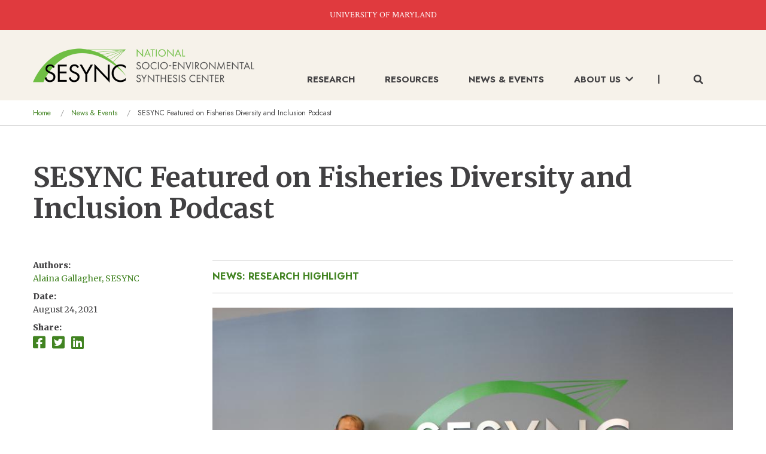

--- FILE ---
content_type: text/html; charset=UTF-8
request_url: https://www.sesync.org/news-events/sesync-featured-fisheries-diversity-and-inclusion-podcast
body_size: 8206
content:
<!DOCTYPE html>
<html lang="en" dir="ltr" class="no-js">
  <head>
    <meta charset="utf-8" />
<script async src="https://www.googletagmanager.com/gtag/js?id=G-X9VND1HEFR"></script>
<script>window.dataLayer = window.dataLayer || [];function gtag(){dataLayer.push(arguments)};gtag("js", new Date());gtag("set", "developer_id.dMDhkMT", true);gtag("config", "G-X9VND1HEFR", {"groups":"default","page_placeholder":"PLACEHOLDER_page_location"});</script>
<meta name="description" content="Lian Guo is one scientist who is using the medium of conversation to explore topics related to diversity, equity, and inclusion (DEI) in her field. Lian, a..." />
<link rel="canonical" href="https://www.sesync.org/news-events/sesync-featured-fisheries-diversity-and-inclusion-podcast" />
<meta name="twitter:card" content="summary_large_image" />
<meta name="twitter:description" content="Lian Guo is one scientist who is using the medium of conversation to explore topics related to diversity, equity, and inclusion (DEI) in her field. Lian, a..." />
<meta name="twitter:title" content="SESYNC Featured on Fisheries Diversity and Inclusion Podcast" />
<meta name="twitter:url" content="https://www.sesync.org/news-events/sesync-featured-fisheries-diversity-and-inclusion-podcast" />
<meta name="twitter:image" content="https://www.sesync.org/sites/default/files/styles/large/public/2022-02/Fishing%20%26%20Urban%20Inequality%20Team%20Photo.JPG?itok=GreBBqpn" />
<meta name="twitter:image:alt" content="A photo of the Fishing &amp; Urban Inequality team gathered in front of the SESYNC logo" />
<meta name="Generator" content="Drupal 10 (https://www.drupal.org)" />
<meta name="MobileOptimized" content="width" />
<meta name="HandheldFriendly" content="true" />
<meta name="viewport" content="width=device-width, initial-scale=1.0" />
<link rel="stylesheet" href="https://fonts.googleapis.com/css?family=Merriweather:regular,italic,300,700,300italic,700italic,900,900italic|Jost:700,700italic,regular,italic|Crimson+Text:regular&amp;subset=latin&amp;display=swap" media="all" />
<meta http-equiv="ImageToolbar" content="false" />
<link rel="icon" href="/favicon.ico" type="image/vnd.microsoft.icon" />

    <title>SESYNC Featured on Fisheries Diversity and Inclusion Podcast | SESYNC</title>
    <link rel="stylesheet" media="all" href="/sites/default/files/css/css__D6YrBDg_7XDeDHErMU8vej0emJWE0B2o7HEIkCFA3Q.css?delta=0&amp;language=en&amp;theme=sesync&amp;include=eJxFykEKwCAMBdELiTlSifVbBE2KUcSevgiF7mbgJZXOE6YVlP72E2GvuYqYmVIuHc2ffPes4gy25KSraODibFlHpcAG94wWjqRDIm_5kRchPSg0" />
<link rel="stylesheet" media="all" href="https://use.fontawesome.com/releases/v5.13.1/css/all.css" />
<link rel="stylesheet" media="all" href="/sites/default/files/css/css_jxtWsAhssMXsw8A10IqKXY-33FUS6HmxI9mod1FkCh8.css?delta=2&amp;language=en&amp;theme=sesync&amp;include=eJxFykEKwCAMBdELiTlSifVbBE2KUcSevgiF7mbgJZXOE6YVlP72E2GvuYqYmVIuHc2ffPes4gy25KSraODibFlHpcAG94wWjqRDIm_5kRchPSg0" />

    
  </head>
  <body class="fontyourface lang-en section-news-events path-node node--type-news page-node-type-news">
  <a href="#main-content" class="show-on-focus skip-link">
    Skip to main content
  </a>
  
    <div class="dialog-off-canvas-main-canvas" data-off-canvas-main-canvas>
    
<div class="off-canvas-wrapper">
  <div class="inner-wrap off-canvas-wrapper-inner" id="inner-wrap" data-off-canvas-wrapper>
    <aside id="left-off-canvas-menu" class="off-canvas left-off-canvas-menu position-left is-closed" role="complementary" data-off-canvas>
      
    </aside>

    <aside id="right-off-canvas-menu" class="off-canvas right-off-canvas-menu position-right is-closed" role="complementary" data-off-canvas>
      
    </aside>

    <div class="off-canvas-content" data-off-canvas-content>
      
      <header class="header" role="banner" aria-label="Site header">
                  <div class="top-banner"><a href="https://www.umd.edu/" target="_blank">UNIVERSITY OF MARYLAND</a></div>
            <div>
    <nav role="navigation" aria-labelledby="block-sesync-main-menu-menu" id="block-sesync-main-menu" class="block-sesync-main-menu">
            
  <h2 class="block-title visually-hidden" id="block-sesync-main-menu-menu">Main navigation</h2>
  

        

    <div  class="grid-container top-bar-container">
    <div class="title-bar align-justify hide-for-large" data-responsive-toggle="main-menu" data-hide-for="large">
      <div class="title-bar-title"><a class="logo" href="/"><img src="/themes/custom/sesync/logo-mobile.png" alt="sesync logo" /></a></div>
      <button class="menu-icon" type="button" data-toggle>
        <i class="fas fa-bars"></i>
        <i class="fas fa-times"></i>
      </button>
    </div>
    <nav class="top-bar" id="main-menu" role="navigation">
      <div class="top-bar-left show-for-large">
        <a class="logo" href="/"><img src="/themes/custom/sesync/logo.png" alt="sesync logo" /></a>
      </div>
      <div class="top-bar-right">
                      <ul class="menu vertical large-horizontal" data-disable-hover="true" data-alignment="left" data-click-open="true" data-back-button="&lt;li class=&quot;js-drilldown-back&quot;&gt;&lt;a tabindex=&quot;0&quot;&gt;&lt;i class=&quot;fas fa-chevron-left&quot;&gt;&lt;/i&gt; Back&lt;/a&gt;&lt;/li&gt;" data-responsive-menu="drilldown large-dropdown">
                                                        <li>
            <a href="/research" data-drupal-link-system-path="node/3">Research</a>
                      </li>
                                                  <li>
            <a href="/resources" data-drupal-link-system-path="node/10">Resources</a>
                      </li>
                                                  <li>
            <a href="/news-events" data-drupal-link-system-path="news-events">News &amp; Events</a>
                      </li>
                                                  <li class="has-submenu menu-item--expanded">
            <a href="/about-us" data-drupal-link-system-path="node/37">About Us<span class="arrow show-for-large"><i class="fas fa-chevron-down"></i></span><span class="arrow hide-for-large"><i class="fas fa-chevron-right"></i></span></a>
                                          <ul class="submenu menu vertical is-dropdown-submenu" data-submenu>
                                                          <li>
            <a href="/about-us" data-drupal-link-system-path="node/37">About Us</a>
                      </li>
                                                  <li>
            <a href="/our-story-impact" data-drupal-link-system-path="node/39">Our Story &amp; Impact </a>
                      </li>
                                                  <li>
            <a href="/resources-for-sesync-teams" title="Resources for SESYNC Teams" data-drupal-link-system-path="node/38">Resources for SESYNC Teams</a>
                      </li>
                                                  <li>
            <a href="/about-us/people" data-drupal-link-system-path="about-us/people">People</a>
                      </li>
                      </ul>
            
                      </li>
                          <li class="search">
            <button class="show-for-large" data-toggle="keyword-search-form-wrapper"><i class="fas fa-search"></i></button>
            <form id="mobile-search-form" class="hide-for-large mobile-search-form">
              <div class="input-group">
                <label for="mobile-keywords-input" class="visually-hidden">Keywords</label>
                <input id="mobile-keywords-input" class="input-group-field" type="text" placeholder="Search..." required />
                <div class="input-group-button">
                  <button class="button submit-button" type="submit">
                    <i class="fas fa-search"></i>
                  </button>
                </div>
              </div>
              <p class="help-text no-margin">For an exact search, surround your words with double quotes.</p>
            </form>
          </li>
              </ul>
            
                      </div>
    </nav>
  </div>
  <div id="keyword-search-form-wrapper" data-toggler data-animate="fade-in fade-out" class="show-for-large fast">
  <div class="grid-container">
    <form class="sesync-keyword-search-form" data-drupal-selector="sesync-keyword-search-form" action="/news-events/sesync-featured-fisheries-diversity-and-inclusion-podcast" method="post" id="sesync-keyword-search-form" accept-charset="UTF-8">
  <div class="callout large white">
  <div class="input-group no-margin">
    <div class="input-group-field">
      <div class="js-form-item form-item js-form-type-textfield form-item-keywords js-form-item-keywords form-no-label">
      <label for="edit-keywords" class="show-for-sr">Keywords</label>
        <input data-drupal-selector="edit-keywords" type="text" id="edit-keywords" name="keywords" value="" size="60" maxlength="128" placeholder="Enter keywords..." class="form-text" />

        </div>

    </div>
    <div class="input-group-button">
      <input data-drupal-selector="edit-search" type="submit" id="edit-search" name="op" value="Search &gt;" class="button js-form-submit form-submit" />

    </div>
  </div>
  <p class="help-text no-margin">For an exact search, surround your words with double quotes.</p>
</div>
<input autocomplete="off" data-drupal-selector="form-y8ouykcu8a4p2nlpk-7dyk2cltrqtganffhxgddbzg8" type="hidden" name="form_build_id" value="form-y8ouykcU8a4p2NlpK-7dyk2cLTRqTGaNfFHxgDdbzG8" />
<input data-drupal-selector="edit-sesync-keyword-search-form" type="hidden" name="form_id" value="sesync_keyword_search_form" />


</form>

  </div>
</div>


  </nav>
<section id="block-sesync-breadcrumbs" class="block-sesync-breadcrumbs block block-system block-system-breadcrumb-block">
  
  
    

  
            <nav role="navigation" aria-labelledby="system-breadcrumb">
    <h2 id="system-breadcrumb" class="visually-hidden">You are here</h2>
    <div class="grid-container">
      <ul class="breadcrumbs">
                  <li>
                          <a href="/">Home</a>
                      </li>
                  <li>
                          <a href="/news-events">News & Events</a>
                      </li>
                <li class="current">SESYNC Featured on Fisheries Diversity and Inclusion Podcast</li>
      </ul>
    </div>
  </nav>

    
    
  </section>

  </div>

              </header>

      
      
      <main id="main" class="cell" role="main">
                  <div class="region-highlighted panel"><div data-drupal-messages-fallback class="hidden"></div></div>                <a id="main-content"></a>
                <section>
            <div>
    <section id="block-sesync-page-title" class="block-sesync-page-title grid-container block block-core block-page-title-block">
  
  
    

  
          
  <h1><span>SESYNC Featured on Fisheries Diversity and Inclusion Podcast</span>
</h1>


    
    
  </section>
<section id="block-sesync-content" class="block-sesync-content block block-system block-system-main-block">
  
  
    

  
          <article id="node-7943" >

  
    

    <div class="view-mode-full grid-container">
    <div class="grid-x grid-padding-x">
      <div class="cell medium-8 large-9 medium-order-2">
        <div class="page-category"><a href="/news-events?type=57">News: Research Highlight</a></div>
        <div class="body field field-node--body field-name-body field-type-text-with-summary field-label-hidden">
    <div class="field-items">
          <div class="field-item"><figure role="group" class="align-center">
<div class="media media-image">
  
  <div class="field field-media--field-media-image field-name-field-media-image field-type-image field-label-visually_hidden">
      <div class="field-label visually-hidden">Image</div>
    <div class="field-items">
          <div class="field-item">  <img loading="lazy" src="/sites/default/files/styles/large/public/2022-02/Fishing%20%26%20Urban%20Inequality%20Team%20Photo.JPG?itok=GreBBqpn" width="900" height="600" alt="A photo of the Fishing &amp; Urban Inequality team gathered in front of the SESYNC logo">


</div>
      </div>
</div>

</div>

<figcaption><em>Team members from the graduate student-led synthesis project, "</em>Fishing and Urban Inequality<em>" gather at SESYNC.&nbsp;From left to right: Lian Guo, Zach Koehn,&nbsp;</em><em>Sarita Panchang</em><em>, Dustin Robertson,&nbsp;</em><em>Lauren Drakopulos, and&nbsp;Meghna N. Marjadi</em></figcaption>
</figure>


<p><span>Lian Guo is one scientist who is using the medium of conversation to explore topics related to diversity, equity, and inclusion (DEI) in her field. <a href="https://eco.umass.edu/people/graduate-students/guo-lian/" target="_blank">Lian</a>, a member of the SESYNC team synthesis project (graduate-student led) <a href="/research/fishing-and-urban-inequality" rel="noopener" target="_blank">"Fishing and Urban Inequality"</a><strong>&nbsp;</strong>is co-host of the <a href="https://fisheriespodcast.podbean.com/" target="_blank">Fisheries Diversity and Inclusion Podcast</a>, which focuses on exploring a wide variety of topics related to DEI within the context of the fisheries profession.</span></p>

<p><span>Clemson University graduate students Aaron Bunch and Deon Kerr created the podcast, later inviting Lian and Cassidy Miles to join as co-hosts. Lian explained that “Our podcast aims to amplify marginalized voices within the fisheries profession and identify resources and solutions which any fisheries professional can use to bring about impactful change in their workplace.” She continued, “Although humans and their interactions with fish populations are a critical component of fisheries science, our field has struggled to recognize how critical a diverse workforce and inclusive management are to equitable, cutting-edge science.”</span></p>

<p><span>Recently, Lian invited her teammates Lauren Drakopulos, Meghna Marjadi, Sarita Panchang, Dustin Robertson, and Zach Koehn&nbsp;<a href="https://www.podbean.com/ew/pb-mgpyu-10959a0" target="_blank">to speak on the podcast</a><strong><a href="https://www.podbean.com/ew/pb-mgpyu-10959a0" target="_blank">&nbsp;</a></strong>about their experience participating in a SESYNC graduate student-led project. Sh</span>e also invited SESYNC Assistant Director for Interdisciplinary Science Nicole Motzer to discuss the value of interdisciplinary science on&nbsp;<a href="https://www.podbean.com/ew/pb-zvsha-10a9553" target="_blank">a follow-up episode.</a></p>

<p>For their SESYNC project, the team examined how well policies—particularly those related to access to fishing sites and availability of data related to fish consumption health risks—reflected the practices of urban marine subsistence fishers in New Orleans, LA and Tampa, FL. The team found that marginalized communities engage in significant levels of subsistence fishing, and if cities don’t consider subsistence fishers’ practices in their policies, those marginalized communities may face greater health risks and reduced access to nutritious, affordable food.</p>

<p><span>Lian said she chose to talk about her Pursuit because of its topical relevance, as well as the experience she gained from participating. “I learned so much through the process of completing our graduate pursuit and truly felt empowered to work with people with very different expertises. There have been significant barriers to incorporating more human dimensions into fisheries science, including undervaluing the benefits of diverse methodological approaches in addressing fisheries issues, as well as intimidation to work in fields one wasn't formally trained in.”</span></p>

<p>She added, “I wanted to show people some examples of how valuable interdisciplinary science can be in fisheries, and how really anyone (including graduate students) can take the steps to become involved in these efforts.”</p>

<p><span>Lian said she believes that transcending the boundaries between disciplines is key to achieving greater DEI in fisheries. “The way we can quickly reach more inclusive fisheries science and management is by uniting people with diverse backgrounds to tackle challenging, cross-boundary questions,” she said. “Not only can we more effectively identify and remedy environmental justice issues, but we can reshape our scientific dialogue to reflect the fact that diverse communities interact with fish populations in different ways which have yet to be fully recognized as important.”</span></p>

<p><span>To further the conversation surrounding the value of interdisciplinary collaboration, Lian also asked Motzer to contribute her perspective on why interdisciplinary science has such a powerful effect in producing unique, impactful findings in environmental science. “As someone who has overseen many other graduate pursuits and other SESYNC projects, Nicole was able to share concrete examples of how other people have used interdisciplinary approaches to successfully answer important questions in fisheries,” Lian said. “She also shared a number of tools that SESYNC has developed to help researchers get their interdisciplinary projects off the ground, which provided some concrete action items for any interested party to follow-up with.</span></p>

<p><span>Listen to the episodes now here:&nbsp;</span><br>
<a href="https://www.podbean.com/ew/pb-mgpyu-10959a0" target="_blank"><span>https://www.podbean.com/ew/pb-mgpyu-10959a0</span></a><br>
<a href="https://www.podbean.com/ew/pb-zvsha-10a9553" target="_blank"><span>https://www.podbean.com/ew/pb-zvsha-10a9553</span></a></p></div>
      </div>
</div>

        
        
      </div>
      <div class="cell medium-4 large-3 medium-order-1">
        <div class="research-resource-left">
          <div class="field field-node--field-authors field-name-field-authors field-type-entity-reference field-label-above">
      <div class="field-label">Authors</div>
    <div class="list-scroll-box field-items">
          <div class="field-item"><article id="node-61" >

  
  

    <div class="view-mode-line">
          <a href="/about-us/people/alaina-gallagher" rel="bookmark"><span>Alaina Gallagher, SESYNC</span>
</a>
      </div>

</article>
</div>
      </div>
</div>

          <div class="text-content field field-node--field-date field-name-field-date field-type-datetime field-label-above">
      <div class="field-label">Date</div>
    <div class="field-items">
          <span class="field-item"><time datetime="2021-08-24T12:00:00Z">August 24, 2021</time>
</span>
      </div>
</div>

          
          <div>
  <div class="field-label">Share</div>
  <div class="share-icons">
    <a target="_blank" href="https://www.facebook.com/sharer/sharer.php?u=https://www.sesync.org/news-events/sesync-featured-fisheries-diversity-and-inclusion-podcast"><i title="Facebook" class="fab fa-facebook-square"></i></a>
    <a target="_blank" href="https://twitter.com/intent/tweet?url=https://www.sesync.org/news-events/sesync-featured-fisheries-diversity-and-inclusion-podcast"><i title="Twitter" class="fab fa-twitter-square"></i></a>
    <a target="_blank" href="https://www.linkedin.com/shareArticle?mini=true&url=https://www.sesync.org/news-events/sesync-featured-fisheries-diversity-and-inclusion-podcast&title=&summary=&source="><i title="LinkedIn" class="fab fa-linkedin"></i></a>
  </div>
</div>

        </div>
      </div>
    </div>
  </div>

      <div class="bg-color-light-sand content-section border-section">
      <div class="grid-container">
        <div class="grid-x grid-padding-x">
          <div class="cell medium-offset-4 medium-8 large-offset-3 large-9">
            <h3>Related Content</h3>
            
<div class="related-content">
      <article id="node-3326"  class="teaser">
  <div class="content-search-link">
    <a href="/research/search-results?types%5Bproject%5D=project">Research: Project</a>
  </div>
  
  <h3 class="node-title">
    <a href="/research/fishing-and-urban-inequality" rel="bookmark"><span>Fishing and Urban Inequality</span>
</a>
  </h3>
  <div class="field field-node--field-principal-investigators field-name-field-principal-investigators field-type-entity-reference field-label-hidden">
    <div class="field-items">
          <div class="field-item">Meghna N. Marjadi</div>
          <div class="field-item">Lauren Drakopulos</div>
      </div>
</div>

  
</article>

  </div>

          </div>
        </div>
      </div>
    </div>
  </article>

    
    
  </section>

  </div>

        </section>
      </main>

              <footer class="content-section bg-color-black footer" id="footer">
          <div class="grid-container">
              <div class="grid-x grid-padding-x">
    <section id="block-footer" class="block-footer cell large-auto block block-system block-system-menu-blockfooter">
  
  
    

  
      <ul class="menu social-icons">
    <li><a href="https://www.facebook.com/sesync" target="_blank"><i title="Facebook" class="fab fa-facebook-square"></i></a></li>
    <li><a href="https://twitter.com/sesync" target="_blank"><i title="Twitter" class="fab fa-twitter-square"></i></a></li>
    <li><a href="https://www.youtube.com/c/TheNationalSocioEnvironmentalSynthesisCenter" target="_blank"><i title="YouTube" class="fab fa-youtube-square"></i></a></li>
    <li><a href="https://www.linkedin.com/company/sesync" target="_blank"><i title="LinkedIn" class="fab fa-linkedin"></i></a></li>
    <li><a href="https://github.com/sesync-ci" target="_blank"><i title="Github" class="fab fa-github-square"></i></a></li>
  </ul>
  
              <ul class="menu vertical">
              <li>
        <a href="/contact-us" data-drupal-link-system-path="node/8249">Contact Us</a>
              </li>
        </ul>
  



    
  </section>
<nav role="navigation" aria-labelledby="block-footer2-menu" id="block-footer2" class="block-footer2 cell large-auto">
            
  <h2 class="block-title visually-hidden" id="block-footer2-menu">Footer 2</h2>
  

        
              <ul class="menu vertical">
              <li>
        <a href="/resources/faqs" data-drupal-link-system-path="resources/faqs">FAQs</a>
              </li>
          <li>
        <a href="/privacy-policy" data-drupal-link-system-path="node/24">Privacy Policy</a>
              </li>
          <li>
        <a href="https://www.umd.edu/web-accessibility">Web Accessibility</a>
              </li>
        </ul>
  


  </nav>
<section id="block-footertoprightcontent" class="block-footertoprightcontent cell large-auto block block-block-content block-block-content4ec947d4-6029-4524-90f7-dd024f6f5793">
  
  
    

  
          <div class="body field field-block-content--body field-name-body field-type-text-with-summary field-label-hidden">
    <div class="field-items">
          <div class="field-item"><h3>Keep Up To Date</h3>

<p class="small">Get updates on new Publications and Events.</p>

<p><a class="button" href="https://visitor.constantcontact.com/d.jsp?m=1112454764165&amp;p=oi">Newsletter Sign Up</a></p></div>
      </div>
</div>

    
    
  </section>

  </div>

            <hr />
              <div class="grid-x grid-padding-x align-middle">
    <section id="block-footerbottomleft" class="block-footerbottomleft cell large-auto block block-block-content block-block-content96333909-6273-4e9f-ba1d-5fb516c8a050">
  
  
    

  
          <div class="body field field-block-content--body field-name-body field-type-text-with-summary field-label-hidden">
    <div class="field-items">
          <div class="field-item"><a href="https://www.umd.edu/">
<div class="align-left media media-image">
  
  <div class="field field-media--field-media-image field-name-field-media-image field-type-image field-label-visually_hidden">
      <div class="field-label visually-hidden">Image</div>
    <div class="field-items">
          <div class="field-item">  <img loading="lazy" src="/sites/default/files/styles/large/public/2021-10/umd_logo_footer_0.png?itok=N_BC9MKT" width="227" height="37" alt="University of Maryland Logo">


</div>
      </div>
</div>

</div>

</a></div>
      </div>
</div>

    
    
  </section>
<section id="block-footerbottommiddle" class="block-footerbottommiddle cell large-auto block block-block-content block-block-content03de1dd5-0587-4b03-8fc7-f17d11104bb1">
  
  
    

  
          <div class="body field field-block-content--body field-name-body field-type-text-with-summary field-label-hidden">
    <div class="field-items">
          <div class="field-item"><div class="align-left media media-image">
  
  <div class="field field-media--field-media-image field-name-field-media-image field-type-image field-label-visually_hidden">
      <div class="field-label visually-hidden">Image</div>
    <div class="field-items">
          <div class="field-item">  <img loading="lazy" src="/sites/default/files/styles/large/public/2021-12/nsf2.png?itok=U6f6cR6P" width="140" height="141" alt="NSF">


</div>
      </div>
</div>

</div>
</div>
      </div>
</div>

    
    
  </section>
<section id="block-footerbottomright" class="block-footerbottomright cell large-auto block block-block-content block-block-content56d592d6-4e76-4fe9-b3b3-323667522bf1">
  
  
    

  
          <div class="body field field-block-content--body field-name-body field-type-text-with-summary field-label-hidden">
    <div class="field-items">
          <div class="field-item"><p class="small">SESYNC is supported by an award from the U.S. National Science Foundation (Grant #s DBI-1052875 and DBI-1639145) to the University of Maryland, with additional support from University of Maryland, University of Maryland Center for Environmental Science, and Resources for the Future.</p></div>
      </div>
</div>

    
    
  </section>

  </div>

            <div class="grid-x grid-padding-x align-justify footer-bottom">
              <div class="cell large-shrink">
                <small>&copy; 2026 National Socio-Environmental Synthesis Center (SESYNC)<br />All rights reserved.</small>
              </div>
              <div class="cell large-shrink">
                <small>Website Design by Avatar New York</small>
              </div>
            </div>
          </div>
        </footer>
                </div>
  </div>
</div>

  </div>

  
  <script type="application/json" data-drupal-selector="drupal-settings-json">{"path":{"baseUrl":"\/","pathPrefix":"","currentPath":"node\/7943","currentPathIsAdmin":false,"isFront":false,"currentLanguage":"en"},"pluralDelimiter":"\u0003","suppressDeprecationErrors":true,"google_analytics":{"account":"G-X9VND1HEFR","trackOutbound":true,"trackMailto":true,"trackTel":true,"trackDownload":true,"trackDownloadExtensions":"7z|aac|arc|arj|asf|asx|avi|bin|csv|doc(x|m)?|dot(x|m)?|exe|flv|gif|gz|gzip|hqx|jar|jpe?g|js|mp(2|3|4|e?g)|mov(ie)?|msi|msp|pdf|phps|png|ppt(x|m)?|pot(x|m)?|pps(x|m)?|ppam|sld(x|m)?|thmx|qtm?|ra(m|r)?|sea|sit|tar|tgz|torrent|txt|wav|wma|wmv|wpd|xls(x|m|b)?|xlt(x|m)|xlam|xml|z|zip","trackColorbox":true},"ajaxTrustedUrl":{"form_action_p_pvdeGsVG5zNF_XLGPTvYSKCf43t8qZYSwcfZl2uzM":true},"user":{"uid":0,"permissionsHash":"436d7bc7b0d551b810cedb7bec45ad0a39ae0320d08e5ea1d325623c51c92efc"}}</script>
<script src="/sites/default/files/js/js_Nl3CRF2pfnDWn3fF63hRbytuE5ZM4Bb5hJ_hyR4xR0w.js?scope=footer&amp;delta=0&amp;language=en&amp;theme=sesync&amp;include=eJxdyEEOgzAMBdELheZIyDgmuDLfCDsLOD3dVJW6GGn02JsE9DgkK__-tWnf7FO-o3T3bjITyK5UjvoPJSQucN1JMe2C8YVTjFLaxI4UZLnHucyrDzRKddRuvpA9q7w0Zw"></script>

  </body>
</html>
